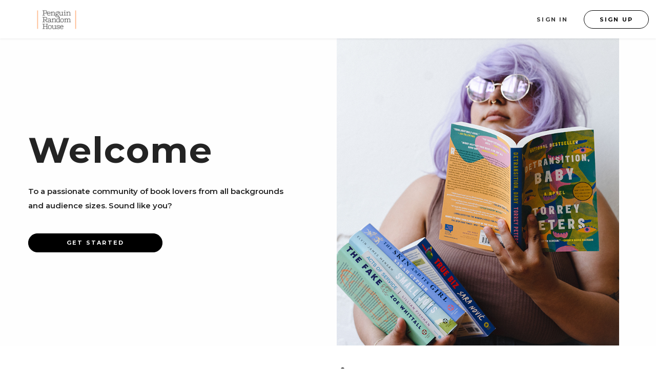

--- FILE ---
content_type: text/html; charset=utf-8
request_url: https://community.penguinrandomhouse.com/members/sign_in
body_size: 4968
content:
<!DOCTYPE html><html lang="en-US"><head><script>(function (w, d, s, l, i) {
    w[l] = w[l] || [];
    w[l].push({'gtm.start': new Date().getTime(), event: 'gtm.js'});
    var f = d.getElementsByTagName(s)[0], j = d.createElement(s), dl = l != 'dataLayer' ? '&l=' + l : '';
    j.async = true;
    j.src = 'https://www.googletagmanager.com/gtm.js?id=' + i + dl;
    f.parentNode.insertBefore(j, f);
})(window, document, 'script', 'dataLayer', 'GTM-P52WNCKL');</script><meta charset="utf-8" /><title>The Penguin Random House Community</title><meta content="Join the Penguin Random House Community where we’re committed to changing the world, one book at a time! Preview new books, share your reviews, and more." name="description" /><meta content="The Penguin Random House Community, Penguin Random House, online book community, reading community, free books, The Penguin Random House Community login, review books" name="keywords" /><meta content="width=device-width, target-densitydpi=device-dpi, initial-scale=1" name="viewport" /><meta name="csrf-param" content="authenticity_token" />
<meta name="csrf-token" content="v48GxZZr08CVNitPqkj5ghwzEGBo/Kw4VjRGQ6IIQ84ycNFpUUDqJzrBajmKKsbROEbJb9ydVlWb5yIAe645dg==" /><link href="https://tint-communities-production.s3.amazonaws.com/uploads/theme_favicon/file/2701270/apple_icon_57x57_favicon-_1_.png" rel="apple-touch-icon" sizes="57x57" /><link href="https://tint-communities-production.s3.amazonaws.com/uploads/theme_favicon/file/2701270/apple_icon_60x60_favicon-_1_.png" rel="apple-touch-icon" sizes="60x60" /><link href="https://tint-communities-production.s3.amazonaws.com/uploads/theme_favicon/file/2701270/apple_icon_72x72_favicon-_1_.png" rel="apple-touch-icon" sizes="72x72" /><link href="https://tint-communities-production.s3.amazonaws.com/uploads/theme_favicon/file/2701270/apple_icon_57x57_favicon-_1_.png" rel="apple-touch-icon" sizes="76x76" /><link href="https://tint-communities-production.s3.amazonaws.com/uploads/theme_favicon/file/2701270/apple_icon_76x76_favicon-_1_.png" rel="apple-touch-icon" sizes="114x114" /><link href="https://tint-communities-production.s3.amazonaws.com/uploads/theme_favicon/file/2701270/apple_icon_120x120_favicon-_1_.png" rel="apple-touch-icon" sizes="120x120" /><link href="https://tint-communities-production.s3.amazonaws.com/uploads/theme_favicon/file/2701270/apple_icon_57x57_favicon-_1_.png" rel="apple-touch-icon" sizes="144x144" /><link href="https://tint-communities-production.s3.amazonaws.com/uploads/theme_favicon/file/2701270/apple_icon_144x144_favicon-_1_.png" rel="apple-touch-icon" sizes="152x152" /><link href="https://tint-communities-production.s3.amazonaws.com/uploads/theme_favicon/file/2701270/apple_icon_180x180_favicon-_1_.png" rel="apple-touch-icon" sizes="180x180" /><link href="https://tint-communities-production.s3.amazonaws.com/uploads/theme_favicon/file/2701270/android_icon_192x192_favicon-_1_.png" rel="icon" sizes="192x192" type="image/png" /><link href="https://tint-communities-production.s3.amazonaws.com/uploads/theme_favicon/file/2701270/favicon_32x32_favicon-_1_.png" rel="icon" sizes="32x32" type="image/png" /><link href="https://tint-communities-production.s3.amazonaws.com/uploads/theme_favicon/file/2701270/favicon_96x96_favicon-_1_.png" rel="icon" sizes="96x96" type="image/png" /><link href="https://tint-communities-production.s3.amazonaws.com/uploads/theme_favicon/file/2701270/favicon_16x16_favicon-_1_.png" rel="icon" sizes="16x16" type="image/png" /><link rel="stylesheet" media="all" href="https://fonts.googleapis.com/css?family=Material+Icons" /><link rel="stylesheet" media="all" href="https://fonts.googleapis.com/css?family=Montserrat:700" /><meta content="The Penguin Random House Community" property="og:title" /><meta content="Join the Penguin Random House Community where we’re committed to changing the world, one book at a time! Preview new books, share your reviews, and more." property="og:description" /><meta content="https://tint-communities-production.s3.amazonaws.com/uploads/theme_landing_meta_image/file/2701274/optimal_Meta_Image_1200X650__41_.png" property="og:image" /><meta content="The Penguin Random House Community" property="twitter:title" /><meta content="Join the Penguin Random House Community where we’re committed to changing the world, one book at a time! Preview new books, share your reviews, and more." property="twitter:description" /><meta content="summary_large_image" property="twitter:card" /><meta content="https://tint-communities-production.s3.amazonaws.com/uploads/theme_landing_meta_image/file/2701274/optimal_Meta_Image_1200X650__41_.png" property="twitter:image" /></head><body><div id="landing-app"></div><script>var d = {"header":{"brand_connect":{"name":"Discussion Forum","path":"/brand_connect/topics"}},"toast":null,"environment":"vesta-vue","accountChatInstanceAddress":"https://chat.socialmedialink.com","fbInit":{"appId":"521789847875291","autoLogAppEvents":true,"xfbml":true,"version":"v8.0"},"authToken":"","memberOptions":{},"forumEnabled":false,"accountChatEnabled":false,"accountReceiptRedemptionAvailable":false,"publicForumEnabled":false,"thirdPartyConfigurations":["GoogleTagManager"],"rewardsPlatformEnabled":false};</script><script src="/community-assets/dashboard-6c79bb5b373a4e3d399cc0a94a94b84b9eb548134c74d8dad1e2f8661347b50e.js"></script></body></html>

--- FILE ---
content_type: image/svg+xml
request_url: https://community.penguinrandomhouse.com/app/static/ic-pinterest.svg
body_size: -187
content:
<svg xmlns="http://www.w3.org/2000/svg" width="13" height="17" viewBox="0 0 13 17">
    <path fill="#00000" fill-rule="nonzero" d="M5.347 11.132c-.438 2.318-.972 4.54-2.556 5.7-.488-3.503.718-6.133 1.278-8.925-.955-1.624.115-4.892 2.13-4.087 2.479.99-2.147 6.037.958 6.667 3.242.658 4.566-5.68 2.556-7.742C6.808-.232 1.257 2.677 1.94 6.939c.166 1.042 1.232 1.358.425 2.796C.506 9.318-.049 7.838.023 5.863.138 2.633 2.898.37 5.666.057c3.501-.396 6.787 1.298 7.24 4.624.512 3.754-1.58 7.82-5.323 7.527-1.015-.08-1.44-.587-2.236-1.076z"/>
</svg>


--- FILE ---
content_type: image/svg+xml
request_url: https://community.penguinrandomhouse.com/app/static/ic-instagram.svg
body_size: -173
content:
<svg xmlns="http://www.w3.org/2000/svg" width="16" height="16" viewBox="0 0 16 16">
    <g fill="#00000" fill-rule="nonzero">
        <path d="M11.52 0H4.392A4.396 4.396 0 0 0 0 4.391v7.13a4.396 4.396 0 0 0 4.391 4.39h7.13a4.396 4.396 0 0 0 4.39-4.39V4.39A4.396 4.396 0 0 0 11.522 0zm2.98 11.52a2.983 2.983 0 0 1-2.98 2.98H4.392a2.983 2.983 0 0 1-2.98-2.98V4.392a2.983 2.983 0 0 1 2.98-2.98h7.13a2.983 2.983 0 0 1 2.979 2.98v7.13z"/>
        <path d="M7.956 3.856c-2.26 0-4.1 1.84-4.1 4.1s1.84 4.1 4.1 4.1 4.1-1.84 4.1-4.1-1.84-4.1-4.1-4.1zm0 6.788a2.691 2.691 0 0 1-2.688-2.688 2.691 2.691 0 0 1 2.688-2.688 2.691 2.691 0 0 1 2.688 2.688 2.691 2.691 0 0 1-2.688 2.688zM12.228 2.659a1.04 1.04 0 0 0-1.035 1.035c0 .272.11.54.304.732.192.192.459.304.73.304.274 0 .54-.112.733-.304a1.04 1.04 0 0 0 0-1.464 1.04 1.04 0 0 0-.732-.303z"/>
    </g>
</svg>


--- FILE ---
content_type: image/svg+xml
request_url: https://community.penguinrandomhouse.com/app/static/ic-facebook.svg
body_size: 42
content:
<svg xmlns="http://www.w3.org/2000/svg" xmlns:xlink="http://www.w3.org/1999/xlink" width="10" height="18" viewBox="0 0 10 18">
    <defs>
        <path id="a" d="M9.841 1H0v17.716h9.841V1z"/>
    </defs>
    <g fill="none" fill-rule="evenodd" transform="translate(0 -1)">
        <mask id="b" fill="#fff">
            <use xlink:href="#a"/>
        </mask>
        <path fill="#000000" d="M9.472 1.004L7.112.999c-2.653 0-4.368 1.712-4.368 4.36v2.012H.371a.366.366 0 0 0-.372.36v2.913c0 .2.168.362.372.362h2.373v7.35c0 .2.167.36.372.36h3.098c.202 0 .37-.16.37-.36v-7.35h2.775a.368.368 0 0 0 .373-.362V7.731a.364.364 0 0 0-.373-.36H6.584V5.666c0-.82.2-1.235 1.298-1.235h1.59c.205 0 .37-.162.37-.362V1.364a.366.366 0 0 0-.37-.36" mask="url(#b)"/>
    </g>
</svg>
